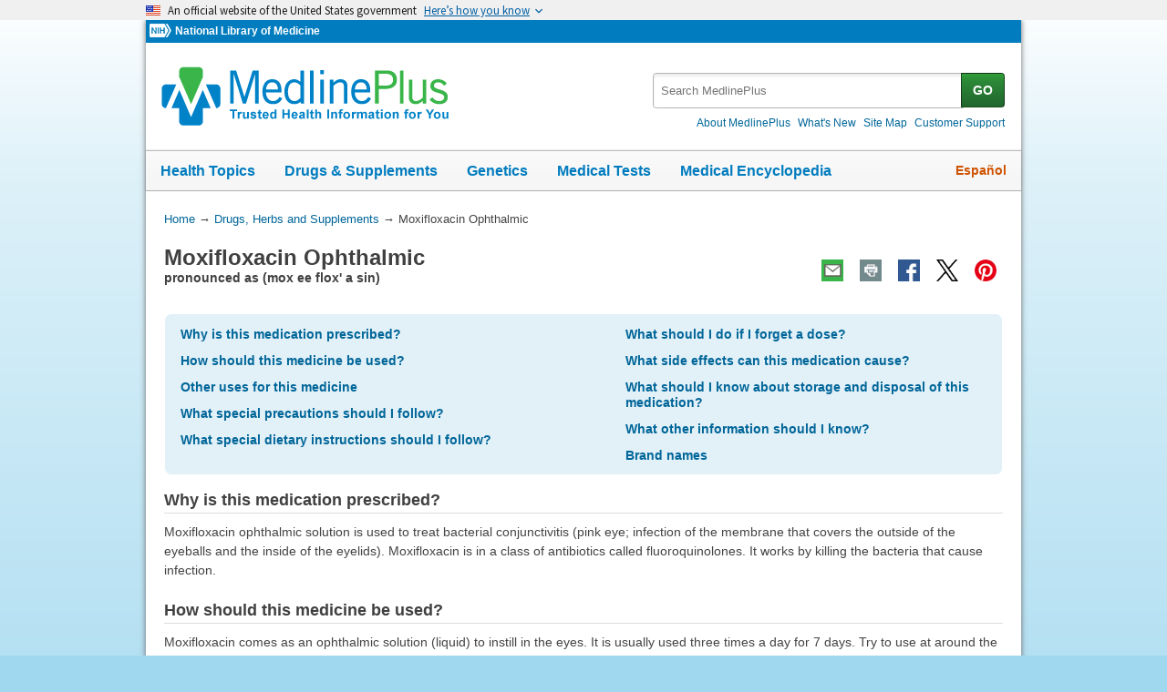

--- FILE ---
content_type: text/html
request_url: https://medlineplus.gov/druginfo/meds/a605016.html
body_size: 7375
content:
<!DOCTYPE html>
<html lang="en" id="medmono" class="nojs us" data-root="https://medlineplus.gov"><head><meta http-equiv="X-UA-Compatible" content="IE=edge,chrome=1"/><meta http-equiv="window-target" content="_top"/><meta http-equiv="Content-Type" content="text/html; charset=UTF-8"/><meta charset="utf-8"/><meta property="fb:app_id" content="1042245625821448"/><meta name="expires" content="2026-02-20T11:22:56+05:00"/><meta name="ac-dictionary" content="medlineplus-ac-dictionary"/><link rel="shortcut icon" href="https://medlineplus.gov/images/favicon.ico" type="image/x-icon"/><meta name="viewport" content="width=device-width, initial-scale=1"/><link rel="stylesheet" href="https://medlineplus.gov/css/common_new.css?tk=1682610665830"/><link rel="stylesheet" href="https://medlineplus.gov/uswds/css/uswds_styles.css?tk=121212"/><!--[if IE 8]> <link rel="stylesheet" href="https://medlineplus.gov/css/ie8/common.css"> <![endif]--><link rel="stylesheet" href="https://medlineplus.gov/css/drug.css"/><!--[if IE 8]> <link rel="stylesheet" href="https://medlineplus.gov/css/ie8/drug_ie8.css"> <![endif]--><script type="text/javascript">document.querySelector("html").className = document.querySelector("html").className.replace(/nojs[\s]*/g, '');</script><script src="https://medlineplus.gov/uswds/js/uswds-init.min.js" type="text/javascript">
</script><script>(function(w,d,s,l,i){w[l]=w[l]||[];w[l].push({'gtm.start':new Date().getTime(),event:'gtm.js'});var f=d.getElementsByTagName(s)[0],j=d.createElement(s),dl=l!='dataLayer'?'&amp;l='+l:'';j.async=true;j.src='//www.googletagmanager.com/gtm.js?id='+i+dl;f.parentNode.insertBefore(j,f);})(window,document,'script','dataLayer','GTM-MMVM77');</script><link rel="canonical" href="https://medlineplus.gov/druginfo/meds/a605016.html"/><meta name="description" content="Moxifloxacin Ophthalmic: learn about side effects, dosage, special precautions, and more on MedlinePlus"/><meta property="og:description" content="Moxifloxacin Ophthalmic: learn about side effects, dosage, special precautions, and more on MedlinePlus"/><meta property="twitter:description" content="Moxifloxacin Ophthalmic: learn about side effects, dosage, special precautions, and more on MedlinePlus"/><meta property="og:title" content="Moxifloxacin Ophthalmic: MedlinePlus Drug Information"/><meta property="og:url" content="https://medlineplus.gov/druginfo/meds/a605016.html"/><meta property="twitter:title" content="Moxifloxacin Ophthalmic: MedlinePlus Drug Information"/><meta name="twitter:card" content="summary_large_image"/><meta property="og:image" content="https://medlineplus.gov/images/share_drugs_1.jpg"/><meta property="og:image" content="https://medlineplus.gov/images/share_drugs_2.jpg"/><meta property="twitter:image" content="https://medlineplus.gov/images/share_drugs_1.jpg"/><meta name="twitter:site" content="@medlineplus"/><meta content="@medlineplus" name="twitter:creator"/><link href="https://medlineplus.gov/druginfo/meds/a605016.html" hreflang="en" rel="alternate"/><link href="https://medlineplus.gov/spanish/druginfo/meds/a605016-es.html" hreflang="es" rel="alternate"/><title>Moxifloxacin Ophthalmic: MedlinePlus Drug Information</title></head><body><!-- Google Tag Manager --><noscript><iframe title="googletagmanager" src="//www.googletagmanager.com/ns.html?id=GTM-MMVM77" height="0" width="0" style="display:none;visibility:hidden">
</iframe>
</noscript><a name="top" id="top">
</a><a class="hide-offscreen" href="#start">Skip navigation</a><section class="usa-banner" aria-label="Official website of the United States government"><div class="usa-accordion"><header class="usa-banner__header"><div class="usa-banner__inner"><div class="grid-col-auto"><img aria-hidden="true" class="usa-banner__header-flag" src="https://medlineplus.gov/uswds/img/us_flag_small.png" alt=""/>
</div><div class="grid-col-fill tablet:grid-col-auto" aria-hidden="true"><p class="usa-banner__header-text">
            An official website of the United States government
          </p><p class="usa-banner__header-action">Here’s how you know</p></div><button type="button" class="usa-accordion__button usa-banner__button" aria-expanded="false" aria-controls="gov-banner-default-default"><span class="usa-banner__button-text">Here’s how you know</span></button></div></header><div class="usa-banner__content usa-accordion__content" id="gov-banner-default-default"><div class="grid-row grid-gap-lg"><div class="usa-banner__guidance tablet:grid-col-6"><img class="usa-banner__icon usa-media-block__img" src="https://medlineplus.gov/uswds/img/icon-dot-gov.svg" role="img" alt="" aria-hidden="true"/><div class="usa-media-block__body"><p><strong>Official websites use .gov</strong><br/>A
              <strong>.gov</strong> website belongs to an official government organization in the United States.
            </p></div></div><div class="usa-banner__guidance tablet:grid-col-6"><img class="usa-banner__icon usa-media-block__img" src="https://medlineplus.gov/uswds/img/icon-https.svg" role="img" alt="" aria-hidden="true"/><div class="usa-media-block__body"><p><strong>Secure .gov websites use HTTPS</strong><br/>A
              <strong>lock</strong> (
              <span class="icon-lock"><svg xmlns="http://www.w3.org/2000/svg" width="52" height="64" viewBox="0 0 52 64" class="usa-banner__lock-image" role="img" aria-labelledby="banner-lock-description-default" focusable="false"><title id="banner-lock-title-default">Lock</title><desc id="banner-lock-description-default">Locked padlock icon</desc><path fill="#000000" fill-rule="evenodd" d="M26 0c10.493 0 19 8.507 19 19v9h3a4 4 0 0 1 4 4v28a4 4 0 0 1-4 4H4a4 4 0 0 1-4-4V32a4 4 0 0 1 4-4h3v-9C7 8.507 15.507 0 26 0zm0 8c-5.979 0-10.843 4.77-10.996 10.712L15 19v9h22v-9c0-6.075-4.925-11-11-11z">
</path></svg></span>) or <strong>https://</strong> means you’ve safely connected to the .gov website. Share sensitive information only on official, secure websites.
            </p></div></div></div></div></div></section><!-- End Google Tag Manager --><div id="mplus-wrap"><header><div id="mplus-header"><div id="mplus-orgs"><a href="http://www.nih.gov/" class="nih-org" target="_blank" title="National Institutes of Health"><img class="nihlogo" src="https://medlineplus.gov/images/nihlogo.png" alt="National Institutes of Health"/>
</a><a href="https://www.nlm.nih.gov/" target="_blank"> National Library of Medicine</a></div><div id="mplus-logo"><a href="https://medlineplus.gov/"><img alt="MedlinePlus Trusted Health Information for You" title="MedlinePlus Trusted Health Information for You" src="https://medlineplus.gov/images/m_logo.png"/>
</a>
</div><div id="mplus-nav"><div aria-live="polite" class="sm-live-area hide-offscreen">
</div><button id="sm-menu-btn" class="navmenu-btn" title="Menu" role="button" aria-controls="mplus-menu-list" type="submit">Menu<span class="icon icon-nav-menu">
</span></button><ul id="mplus-menu-list" class="nav-list"><li><a href="https://medlineplus.gov/healthtopics.html">Health Topics</a></li><li><a href="https://medlineplus.gov/druginformation.html">Drugs &amp; Supplements</a></li><li><a href="https://medlineplus.gov/genetics/">Genetics</a></li><li><a href="https://medlineplus.gov/lab-tests/">Medical Tests</a></li><li><a href="https://medlineplus.gov/encyclopedia.html">Medical Encyclopedia</a></li><li><a href="https://medlineplus.gov/about/">About MedlinePlus</a></li></ul><button id="sm-search-btn" class="navmenu-btn" title="Search" role="button" aria-controls="mplus-search" type="submit"><span class="hide-offscreen">
</span>Search<span class="icon icon-nav-search">
</span></button><div class="top-1"><form id="mplus-search" method="get" action="https://vsearch.nlm.nih.gov/vivisimo/cgi-bin/query-meta" title="Search MedlinePlus" target="_self"><input type="hidden" name="v:project" value="medlineplus"/><input type="hidden" name="v:sources" value="medlineplus-bundle"/><div class="form-box text-combo"><div class="form-area"><label class="hide-offscreen" for="searchtext_primary">Search MedlinePlus</label><input id="searchtext_primary" class="form-text" type="text" placeholder="Search MedlinePlus" alt="#Site Search input" title="Site Search input" maxlength="400" size="40" name="query" autocomplete="off" role="textbox" aria-autocomplete="list" aria-haspopup="true"/></div><div class="button-area"><button class="form-btn" title="Search MedlinePlus" alt="Search MedlinePlus" type="submit">GO</button></div></div></form><div class="secondarynav"><ul class="nav-list"><li><a href="https://medlineplus.gov/about/"><span>About MedlinePlus</span></a></li><li><a href="https://medlineplus.gov/whatsnew/">What's New</a></li><li><a href="https://medlineplus.gov/sitemap.html"><span>Site Map</span></a></li><li><a href="https://support.nlm.nih.gov/knowledgebase/category/?id=CAT-01231&amp;category=medlineplus&amp;from=https%3A//medlineplus.gov/skincancer.html" target="_blank"><span>Customer Support</span></a></li></ul></div></div><div id="mplus-nav-bar"><ul class="nav-list"><li><a href="https://medlineplus.gov/healthtopics.html">Health Topics</a></li><li><a href="https://medlineplus.gov/druginformation.html">Drugs &amp; Supplements</a></li><li><a href="https://medlineplus.gov/genetics/">Genetics</a></li><li><a href="https://medlineplus.gov/lab-tests/">Medical Tests</a></li><li><a href="https://medlineplus.gov/encyclopedia.html">Medical Encyclopedia</a></li></ul></div><a title="Español" id="mplus-lang-toggle" href="../../spanish/druginfo/meds/a605016-es.html">Español</a></div></div></header><div id="mplus-content"><!-- Breadrcumbs --><div id="breadcrumbs"><div itemtype="http://schema.org/BreadcrumbList" itemscope="" itemprop="breadcrumb"><span class="hide-offscreen">You Are Here:</span>
        <div itemscope itemprop="itemListElement" itemtype="http://schema.org/ListItem">
        <a href="https://medlineplus.gov" itemprop="item"><span itemprop="name">Home</span></a>
          &rarr;
		  <meta itemprop="position" content="1"/>
        </div>
        <div itemscope itemprop="itemListElement" itemtype="http://schema.org/ListItem">
        <a href="https://medlineplus.gov/druginformation.html" itemprop="item"><span itemprop="name">Drugs, Herbs and Supplements</span></a>          
            &rarr;         
			<meta itemprop="position" content="2"/>
        </div>
        </div><div><span>Moxifloxacin Ophthalmic</span></div></div><span class="page-url print-only">URL of this page: https://medlineplus.gov/druginfo/meds/a605016.html</span><!-- Article --><article><div class="page-info"><div class="page-title"><a name="start" id="start">
    </a><h1 class="with-also">Moxifloxacin Ophthalmic</h1><span class="alsocalled" id="d-pronunciation">pronounced as (mox ee flox' a sin)
</span>
    </div><div class="page-actions">
    </div>
    <noscript><span class="js-disabled-message">To use the sharing features on this page, please enable JavaScript.</span></noscript></div><div id="toc-box"><ul role="navigation" class="group"><li><a href="#why">Why is this medication prescribed?</a>
</li><li><a href="#how">How should this medicine be used?</a>
</li><li><a href="#other-uses">Other uses for this medicine</a>
</li><li><a href="#precautions">What special precautions should I follow?</a>
</li><li><a href="#special-dietary">What special dietary instructions should I follow?</a>
</li><li><a href="#if-i-forget">What should I do if I forget a dose?</a>
</li><li><a href="#side-effects">What side effects can this medication cause?</a>
</li><li><a href="#storage-conditions">What should I know about storage and disposal of this medication?</a>
</li><li><a href="#other-information">What other information should I know?</a>
</li><li><a href="#brand-name-1">Brand names</a>
</li></ul></div><section><div id="why" class="section"><div class="section-header"><div class="section-title"><h2>Why is this medication prescribed?</h2></div><div class="section-button"><button type="submit" aria-controls="section-1" role="button" title="Expand/Collapse section"><span class="icon icon-section-action">
          </span></button></div><div class="sm-live-area hide-offscreen" aria-live="polite">
      </div></div><div class="section-body" id="section-1"><p>Moxifloxacin ophthalmic solution is used to treat bacterial conjunctivitis (pink eye; infection of the membrane that covers the outside of the eyeballs and the inside of the eyelids). Moxifloxacin is in a class of antibiotics called fluoroquinolones. It works by killing the bacteria that cause infection.</p></div></div></section><section><div id="how" class="section"><div class="section-header"><div class="section-title"><h2>How should this medicine be used?</h2></div><div class="section-button"><button type="submit" aria-controls="section-2" role="button" title="Expand/Collapse section"><span class="icon icon-section-action">
          </span></button></div><div class="sm-live-area hide-offscreen" aria-live="polite">
      </div></div><div class="section-body" id="section-2"><p>Moxifloxacin comes as an ophthalmic solution (liquid) to instill in the eyes. It is usually used three times a day for 7 days. Try to use at around the same times every day. Follow the directions on your prescription label carefully, and ask your doctor or pharmacist to explain any part you do not understand. Use moxifloxacin eye drops exactly as directed. Do not use more or less of it or use it more often than prescribed by your doctor.</p><p>You should expect your symptoms to improve during your treatment. Call your doctor if your symptoms do not go away or get worse, or if you develop other problems with your eyes during your treatment.</p><p>Use moxifloxacin eye drops until you finish the prescription, even if you feel better. If you stop using moxifloxacin eye drops too soon, your infection may not be completely cured and the bacteria may become resistant to antibiotics.</p><p>When you use moxifloxacin eye drops, be careful not to let the tip of the bottle touch your eye, fingers, face, or any surface. If the tip does touch another surface, bacteria may get into the eye drops. Using eye drops that are contaminated with bacteria may cause serious damage to the eye or loss of vision. If you think your eye drops have become contaminated, call your doctor or pharmacist.</p><h3>To use the eye drops, follow these steps:
</h3><ol><li>Wash your hands thoroughly with soap and water.</li><li>Check the dropper tip to make sure that it is not chipped or cracked.</li><li>Avoid touching the dropper tip against your eye or anything else; eye drops and droppers must be kept clean.</li><li>While tilting your head back, pull down the lower lid of your eye with your index finger to form a pocket.</li><li>Hold the dropper (tip down) with the other hand, as close to the eye as possible without touching it.</li><li>Brace the remaining fingers of that hand against your face.</li><li>While looking up, gently squeeze the dropper so that a single drop falls into the pocket made by the lower eyelid. Remove your index finger from the lower eyelid.</li><li>Close your eye for 2 to 3 minutes and tip your head down as though looking at the floor. Try not to blink or squeeze your eyelids.</li><li>Place a finger on the tear duct and apply gentle pressure.</li><li>Wipe any excess liquid from your face with a tissue.</li><li>If you are to use more than one drop in the same eye, wait at least 5 minutes before instilling the next drop. If your doctor told you to place moxifloxacin ophthalmic solution in both eyes, repeat steps 6 to 10 above for your other eye.</li><li>Replace and tighten the cap on the dropper bottle. Do not wipe or rinse the dropper tip.</li><li>Wash your hands to remove any medication.</li></ol></div></div></section><section><div id="other-uses" class="section"><div class="section-header"><div class="section-title"><h2>Other uses for this medicine</h2></div><div class="section-button"><button type="submit" aria-controls="section-3" role="button" title="Expand/Collapse section"><span class="icon icon-section-action">
          </span></button></div><div class="sm-live-area hide-offscreen" aria-live="polite">
      </div></div><div class="section-body" id="section-3"><p>This medication may be prescribed for other uses; ask your doctor or pharmacist for more information.</p></div></div></section><section><div id="precautions" class="section"><div class="section-header"><div class="section-title"><h2>What special precautions should I follow?</h2></div><div class="section-button"><button type="submit" aria-controls="section-precautions" role="button" title="Expand/Collapse section"><span class="icon icon-section-action">
          </span></button></div><div class="sm-live-area hide-offscreen" aria-live="polite">
      </div></div><div class="section-body" id="section-precautions"><h3>Before using moxifloxacin eye drops,</h3><ul><li>tell your doctor and pharmacist if you are allergic to moxifloxacin (Avelox, Vigamox), other quinolone antibiotics such as cinoxacin (Cinobac) (not available in the US), ciprofloxacin (Cipro, Ciloxan), enoxacin (Penetrex) (not available in the US), gatifloxacin (Tequin, Zymar), levofloxacin (Levaquin, Quixin, Iquix), lomefloxacin (Maxaquin), nalidixic acid (NegGram) (not available in the US), norfloxacin (Noroxin), ofloxacin (Floxin, Ocuflox), sparfloxacin (Zagam), and trovafloxacin and alatrofloxacin combination (Trovan) (not available in the US) or any other medications.</li><li>tell your doctor and pharmacist what prescription and nonprescription medications, vitamins, nutritional supplements, and herbal products you are taking. Your doctor may need to change the doses of your medications or monitor you carefully for side effects.</li><li>tell your doctor if you have or have ever had any medical condition.</li><li>tell your doctor if you are pregnant, plan to become pregnant, or are breast-feeding. If you become pregnant while using moxifloxacin ophthalmic solution, call your doctor. </li><li>tell your doctor if you wear contact lenses. You should not wear contact lenses while you have symptoms of bacterial conjunctivitis. </li><li>you should know that bacterial conjunctivitis spreads easily. Wash your hands often, especially after you touch your eyes. When your infection goes away, you should wash or replace any eye makeup, contact lenses, or other objects that touched your infected eye(s).</li></ul></div></div></section><section><div id="special-dietary" class="section"><div class="section-header"><div class="section-title"><h2>What special dietary instructions should I follow?</h2></div><div class="section-button"><button type="submit" aria-controls="section-5" role="button" title="Expand/Collapse section"><span class="icon icon-section-action">
          </span></button></div><div class="sm-live-area hide-offscreen" aria-live="polite">
      </div></div><div class="section-body" id="section-5"><p>Unless your doctor tells you otherwise, continue your normal diet.</p></div></div></section><section><div id="if-i-forget" class="section"><div class="section-header"><div class="section-title"><h2>What should I do if I forget a dose?</h2></div><div class="section-button"><button type="submit" aria-controls="section-6" role="button" title="Expand/Collapse section"><span class="icon icon-section-action">
          </span></button></div><div class="sm-live-area hide-offscreen" aria-live="polite">
      </div></div><div class="section-body" id="section-6"><p>Instill the missed dose as soon as you remember it. However, if it is almost time for the next dose, skip the missed dose and continue your regular dosing schedule. Do not instill a double dose to make up for a missed one.</p></div></div></section><section><div id="side-effects" class="section"><div class="section-header"><div class="section-title"><h2>What side effects can this medication cause?</h2></div><div class="section-button"><button type="submit" aria-controls="section-side-effects" role="button" title="Expand/Collapse section"><span class="icon icon-section-action">
          </span></button></div><div class="sm-live-area hide-offscreen" aria-live="polite">
      </div></div><div class="section-body" id="section-side-effects"><h3>Moxifloxacin eye drops may cause side effects. Tell your doctor if any of these symptoms are severe or do not go away:
</h3><ul><li>red, irritated, itchy, or teary eyes</li><li>blurred vision</li><li>eye pain</li><li>dry eyes</li><li>broken blood vessels in the eyes</li><li>runny nose</li><li>cough</li></ul><h3>iIf you experience any of the following symptoms, call your doctor immediately:
</h3><ul><li>sore throat, fever, chills and other signs of infection</li><li>ear pain or fullness</li><li>rash</li><li>hives</li><li>itching</li><li>difficulty breathing or swallowing</li><li>swelling of the face, throat, tongue, lips, eyes, hands, feet, ankles, or lower legs</li></ul><p>Moxifloxacin eye drops may cause other side effects. Call your doctor if you have any unusual problems while using this medication.</p><p>If you experience a serious side effect, you or your doctor may send a report to the Food and Drug Administration's (FDA) MedWatch Adverse Event Reporting program online (<a target="_blank" href="https://www.fda.gov/Safety/MedWatch">https://www.fda.gov/Safety/MedWatch</a>) or by phone (1-800-332-1088).</p></div></div></section><section><div id="storage-conditions" class="section"><div class="section-header"><div class="section-title"><h2>What should I know about storage and disposal of this medication?</h2></div><div class="section-button"><button type="submit" aria-controls="section-8" role="button" title="Expand/Collapse section"><span class="icon icon-section-action">
          </span></button></div><div class="sm-live-area hide-offscreen" aria-live="polite">
      </div></div><div class="section-body" id="section-8"><p>Keep this medication in the container it came in, tightly closed, and out of reach of children. Store it at room temperature and away from excess heat and moisture (not in the bathroom).</p><p>Dispose of unneeded medications in a way so that pets, children, and other people cannot take them. Do not flush this medication down the toilet. Use a medicine take-back program. Talk to your pharmacist about take-back programs in your community. Visit the FDA's Safe Disposal of Medicines website <a target="_blank" href="https://goo.gl/c4Rm4p">https://goo.gl/c4Rm4p</a> for more information.</p><p>Keep all medication out of sight and reach of children as many containers are not child-resistant. Always lock safety caps. Place the medication in a safe location – one that is up and away and out of their sight and reach. <a target="_blank" href="https://www.upandaway.org">https://www.upandaway.org</a></p></div></div></section><section><div id="other-information" class="section"><div class="section-header"><div class="section-title"><h2>What other information should I know?</h2></div><div class="section-button"><button type="submit" aria-controls="section-9" role="button" title="Expand/Collapse section"><span class="icon icon-section-action">
          </span></button></div><div class="sm-live-area hide-offscreen" aria-live="polite">
      </div></div><div class="section-body" id="section-9"><p>Keep all appointments with your doctor.</p><p>Do not let anyone else use your medication. Your prescription is probably not refillable. If you still have symptoms of infection after you finish the moxifloxacin eye drops, call your doctor.</p><p>Keep a written list of all of the prescription and nonprescription (over-the-counter) medicines, vitamins, minerals, and dietary supplements you are taking. Bring this list with you each time you visit a doctor or if you are admitted to the hospital. You should carry the list with you in case of emergencies.</p></div></div></section><section><div id="brand-name-1" class="section"><div class="section-header"><div class="section-title"><h2>Brand names</h2></div><div class="section-button"><button type="submit" aria-controls="section-brandname-1" role="button" title="Expand/Collapse section"><span class="icon icon-section-action">
          </span></button></div><div class="sm-live-area hide-offscreen" aria-live="polite">
      </div></div><div class="section-body" id="section-brandname-1"><ul><li>Moxeza<sup>®</sup></li><li>Vigamox<sup>®</sup></li></ul></div></div></section><span>Last Revised - </span><span>06/15/2016</span>
  </p>
  <div id="bdme"><a href="https://medlineplus.gov/druginformation.html">Browse Drugs and Medicines</a></div><div id="citation-how-to"><button><span>Learn how to cite this page</span></button></div></article></div><footer><div class="provider-box"><img src="https://medlineplus.gov/images/ashpTM_CMYK_small.jpg" alt="ASHP Logo" title="ASHP Logo"/><a href="https://medlineplus.gov/ashpdisclaimer.html">American Society of Health-System Pharmacists, Inc. Disclaimer</a><div><p>AHFS<sup>®</sup> Patient Medication Information™. © Copyright, 2026. The American Society of Health-System Pharmacists<sup>®</sup>, 4500 East-West Highway, Suite 900, Bethesda, Maryland. All Rights Reserved. Duplication for commercial use must be authorized by ASHP.</p></div></div>
    
      <div id="mplus-footer">
        <div class="footer1">
          <ul class="secondarynav">
            <li><a href="https://medlineplus.gov/about/">About MedlinePlus</a></li>
            <li><a href="https://medlineplus.gov/whatsnew/">What's New</a></li>
            <li><a href="https://medlineplus.gov/sitemap.html">Site Map</a></li>            
            <li><a target="_blank" href="https://support.nlm.nih.gov/knowledgebase/category/?id=CAT-01231&amp;category=medlineplus&amp;from="><span>Customer Support</span></a></li>
          </ul>
          <ul class="follow-footer">
				<li>
					<a href="https://medlineplus.gov/rss.html" class="follow-item">Subscribe to RSS<img src="https://medlineplus.gov/images/feed.png" class="social-media-toolkit-icon" alt="RSS" title="RSS"></a>
				</li>
				<li>
					<a href="https://www.nlm.nih.gov/socialmedia/index.html" class="follow-item" target='_blank'>Connect with NLM </a>
				</li>
          </ul>
    </div>
    <div class="footer2">
      <ul>
		<li><a href=" https://www.nlm.nih.gov/web_policies.html" target='_blank'>NLM Web Policies</a></li>
        <li><a href="https://medlineplus.gov/about/using/usingcontent/" >Copyright</a></li>
        <li><a href="https://medlineplus.gov/accessibility.html">Accessibility</a></li>
        <li><a href="https://medlineplus.gov/about/using/criteria/">Guidelines for Links</a></li>
        <li><a href="https://medlineplus.gov/plugins.html">Viewers &amp; Players</a></li>
		<li><a href="https://www.hhs.gov/vulnerability-disclosure-policy/index.html" target="_blank">HHS Vulnerability Disclosure</a></li>
        <li><a href="https://medlineplus.gov/medlineplus-connect/">MedlinePlus Connect for EHRs</a></li>
        <li><a href="https://medlineplus.gov/about/developers/">For Developers</a></li>
      </ul>
      <div class="address">
        <a href="//www.nlm.nih.gov" target="_blank">National Library of Medicine</a>
        <span>8600 Rockville Pike, Bethesda, MD 20894</span>
        <a href="//www.hhs.gov" target="_blank">U.S. Department of Health and Human Services</a>
        <a href="//www.nih.gov" target="_blank">National Institutes of Health</a>
      </div>
      <div class="return-top"><a href="#top" title="Return to top"><img class="return-top-icon" alt="Return to top" src="https://medlineplus.gov/images/return-top.png"></a></div>
    </div>
  </div>
  
  </footer></div><!-- End Wrap --><script src="https://medlineplus.gov/jslib/jquery-3.6.0.min.js" type="text/javascript">
</script><script src="https://medlineplus.gov/jslib/mplus-frontend-controls.js" type="text/javascript">
</script><!--[if lte IE 9]>
  <script src="https://medlineplus.gov/jslib/jquery.placeholder.js" type="text/javascript"></script>
  <![endif]--><script src="https://medlineplus.gov/jslib/mplus-share.js?id=1112022" type="text/javascript">
</script><script src="https://medlineplus.gov/jslib/control.js" type="text/javascript">
</script><script src="https://medlineplus.gov/uswds/js/uswds.min.js" type="text/javascript">
</script><script src="https://medlineplus.gov/jslib/drug.js" type="text/javascript">
</script></body></html>